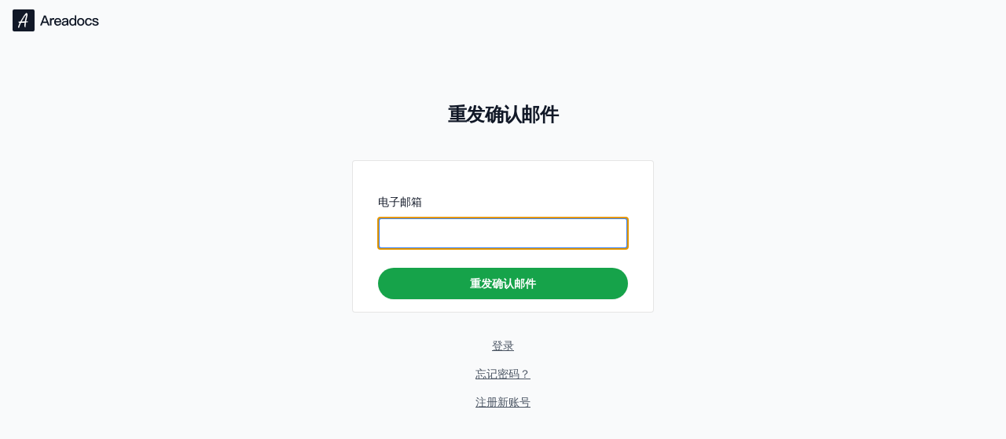

--- FILE ---
content_type: text/html; charset=utf-8
request_url: https://areadocs.com/users/confirmation/new
body_size: 48437
content:
<!DOCTYPE html>
<html>
  <head>
    <title>Areadocs</title>
    <meta name="viewport" content="width=device-width,initial-scale=1">
    <meta name="csrf-param" content="authenticity_token" />
<meta name="csrf-token" content="WGmviJnVdxLg8eR_T9s2RKRt_XSYuAQ66qn8zlx9065fm1VoGUyFcF3puck4s_L7shtq28F4UeMI2a8uKl9sng" />
    

    <link rel="stylesheet" href="https://asset.areacdn.com/assets/admin-ef2e4f0ae7334d16e06dfd7fb6162e277208468b.css" data-turbo-track="reload" />
    <script src="https://asset.areacdn.com/assets/application-3abb1b5d24f883ebf530e3cc56e631462d8dd8a2.js" data-turbo-track="reload" defer="defer"></script>
    <link rel="shortcut icon" type="image/png" href="https://asset.areacdn.com/assets/favicon-6e09455d86fc722ed0c7ca0b3536ef8b326b3889.png" />
  </head>

  <body>
    <div class="px-4 pt-3">
      <div class="h-7">
          <a href="https://areadocs.com/">
            <!--
<svg class="h-full" viewBox="0 0 110 20" fill="currentColor" xmlns="http://www.w3.org/2000/svg">
<g clip-path="url(#clip0_517_1093)">
<path d="M6.65663 19.8101C2.92892 19.8101 0 16.7747 0 12.7008C0 8.60036 2.92892 5.59157 6.65663 5.59157C8.54711 5.59157 10.0382 6.36373 10.9967 7.58855V5.96434H14.5381V19.4373H10.9967V17.7865C10.0382 19.0113 8.54711 19.8101 6.65663 19.8101ZM7.26904 16.6682C9.39916 16.6682 11.1033 15.0173 11.1033 12.6742C11.1033 10.3577 9.39916 8.73349 7.26904 8.73349C5.05904 8.73349 3.48807 10.3577 3.48807 12.6742C3.48807 15.0173 5.05904 16.6682 7.26904 16.6682ZM19.8168 7.96132C20.6156 6.39036 22.1599 5.48506 24.2634 5.77795V9.07964C21.3877 8.62699 19.8168 9.95831 19.8168 13.5795V19.4373H16.3021V5.96434H19.8168V7.96132ZM31.3527 19.8101C27.0392 19.8101 24.0304 16.9611 24.0304 12.7008C24.0304 8.68024 26.8528 5.59157 31.0864 5.59157C35.5064 5.59157 38.036 8.65361 38.036 12.5145C38.036 12.9405 38.036 13.3399 37.9561 13.7659H27.4919C27.7315 15.4966 28.9563 16.828 31.406 16.828C33.1101 16.828 34.1485 16.0558 34.681 15.044L37.8496 15.9759C37.0774 17.7333 34.894 19.8101 31.3527 19.8101ZM27.4919 11.5559H34.6011C34.4414 9.90506 33.1633 8.57373 31.0598 8.57373C29.0096 8.57373 27.6783 10.0116 27.4919 11.5559ZM44.8324 19.8101C41.1047 19.8101 38.1757 16.7747 38.1757 12.7008C38.1757 8.60036 41.1047 5.59157 44.8324 5.59157C46.7229 5.59157 48.2139 6.36373 49.1725 7.58855V5.96434H52.7138V19.4373H49.1725V17.7865C48.2139 19.0113 46.7229 19.8101 44.8324 19.8101ZM45.4448 16.6682C47.5749 16.6682 49.279 15.0173 49.279 12.6742C49.279 10.3577 47.5749 8.73349 45.4448 8.73349C43.2348 8.73349 41.6638 10.3577 41.6638 12.6742C41.6638 15.0173 43.2348 16.6682 45.4448 16.6682ZM64.6492 0H68.1905V19.4373H64.6492V17.7865C63.6906 19.0113 62.1995 19.8101 60.309 19.8101C56.5813 19.8101 53.6524 16.7747 53.6524 12.7008C53.6524 8.60036 56.5813 5.59157 60.309 5.59157C62.1995 5.59157 63.6906 6.36373 64.6492 7.58855V0ZM60.9214 16.6682C63.0516 16.6682 64.7557 15.0173 64.7557 12.6742C64.7557 10.3577 63.0516 8.73349 60.9214 8.73349C58.7114 8.73349 57.1405 10.3577 57.1405 12.6742C57.1405 15.0173 58.7114 16.6682 60.9214 16.6682ZM76.3448 19.8101C72.1911 19.8101 69.1291 16.7214 69.1291 12.7008C69.1291 8.65361 72.1911 5.59157 76.3448 5.59157C80.4986 5.59157 83.534 8.65361 83.534 12.7008C83.534 16.7214 80.4986 19.8101 76.3448 19.8101ZM76.3448 16.6149C78.5815 16.6149 80.1258 14.9375 80.1258 12.7008C80.1258 10.4642 78.5815 8.78675 76.3448 8.78675C74.0816 8.78675 72.5639 10.4642 72.5639 12.7008C72.5639 14.9375 74.0816 16.6149 76.3448 16.6149ZM90.8363 19.8101C86.7092 19.8101 83.6738 16.7214 83.6738 12.6742C83.6738 8.65361 86.7092 5.59157 90.8097 5.59157C94.5374 5.59157 96.8539 7.98795 97.3864 10.0116L94.1114 10.9435C93.8185 9.82518 92.567 8.70687 90.8097 8.70687C88.5731 8.70687 87.1352 10.5441 87.1352 12.6742C87.1352 14.7777 88.5731 16.6682 90.8097 16.6682C92.567 16.6682 93.8185 15.6298 94.1114 14.5114L97.3864 15.4167C96.8539 17.467 94.5374 19.8101 90.8363 19.8101ZM103.544 19.8101C100.216 19.8101 97.6594 17.8398 96.9937 15.6564L100.162 14.7245C100.615 16.0025 101.893 16.9611 103.677 16.9611C105.035 16.9611 105.914 16.322 105.914 15.5765C105.914 14.9108 105.408 14.5381 104.422 14.2452L100.988 13.2334C99.0706 12.6742 97.6594 11.5559 97.6594 9.63879C97.6594 7.37554 100.109 5.59157 103.065 5.59157C105.967 5.59157 108.177 6.97614 109.029 8.99976L105.914 9.90506C105.434 9.05301 104.449 8.3341 103.038 8.3341C101.946 8.3341 101.121 8.91988 101.121 9.55891C101.121 10.0914 101.494 10.411 102.239 10.624L105.594 11.5825C107.618 12.1683 109.375 12.9937 109.375 15.4167C109.375 17.9463 106.979 19.8101 103.544 19.8101Z" fill="currentColor"/>
</g>
<defs>
<clipPath id="clip0_517_1093">
<rect width="109.375" height="20" fill="white"/>
</clipPath>
</defs>
</svg>
-->

<svg class="h-full" viewBox="0 0 111 28" fill="currentColor" xmlns="http://www.w3.org/2000/svg">
<rect width="28" height="28" rx="2" fill="currentColor"/>
<path d="M7.93557 23.625L7.67448 23.5393C7.56569 23.4964 7.4569 23.4321 7.43515 23.3892C7.39163 23.3463 7.32636 23.282 7.26109 23.2606C7.19582 23.2391 7.13054 23.1748 7.10879 23.0891L7.02176 22.8747C7 22.8533 7 22.8104 7 22.7461C7 22.6818 7 22.5746 7.04351 22.4031C7.13054 21.9958 7.3046 21.417 7.43515 21.0741L7.63096 20.5167C7.76151 20.1523 8.04435 19.4878 8.24017 19.0376L8.41423 18.6303C8.43599 18.566 8.52302 18.3302 8.6318 18.1373C8.71883 17.9229 8.84938 17.6871 8.89289 17.5585C8.91465 17.4727 8.95816 17.387 9.00168 17.387C9.02344 17.387 9.02344 17.387 9.02344 17.3655L9.00168 17.3227L8.95816 17.2798L8.80586 17.3227L8.54477 17.2798C8.24017 17.2369 7.95732 17.0869 7.95732 16.9797V16.9582C7.95732 16.9154 7.95732 16.8939 7.93557 16.8939C7.91381 16.8725 7.8703 16.8082 7.82678 16.701L7.67448 16.4223C7.60921 16.3366 7.58745 16.1651 7.58745 16.015C7.58745 15.8221 7.63096 15.6506 7.69624 15.6506H7.71799L7.89205 15.6077C7.95732 15.5649 8.04435 15.5649 8.08787 15.5649H8.1749L9.04519 15.522L9.15398 15.5006L9.26277 15.522C9.30628 15.522 9.43683 15.522 9.54561 15.5006L9.82846 15.4577C9.93725 15.4362 9.959 15.3934 10.2201 14.9218L10.4594 14.4502C10.5029 14.4073 10.5682 14.2787 10.6335 14.1501C10.8511 13.7428 11.4603 12.6709 11.6126 12.4566L11.7214 12.2636C11.8954 11.9207 12.3306 11.2347 12.3958 11.2347C12.4176 11.2347 12.4393 11.2347 12.4393 11.2133C12.4393 11.1489 12.6352 10.7416 12.7222 10.6773L12.7875 10.5487L13.0268 10.1629C13.1573 9.96993 13.2661 9.79844 13.2661 9.75557L13.3532 9.58408C13.4184 9.51977 13.5707 9.28396 13.723 9.0696C14.4193 8.10496 14.6804 7.67622 14.6804 7.59048C14.6804 7.56904 14.7021 7.52617 14.7456 7.50473C14.7674 7.4833 14.8979 7.37611 15.0067 7.22606L15.3331 6.81876L15.5071 6.56153H15.5289C15.5506 6.56153 15.5724 6.54009 15.5724 6.51865C15.5942 6.49722 15.703 6.32572 15.8553 6.15423C16.0076 5.9613 16.1381 5.76837 16.1381 5.7255C16.1599 5.61832 16.3774 5.38252 16.4427 5.38252H16.4862C16.5297 5.38252 16.595 5.27533 16.595 5.21102C16.595 5.16815 16.682 5.08241 16.7255 5.08241H16.7691C16.7908 5.08241 16.8343 5.06097 16.8561 5.0181C16.9214 4.97522 16.9431 4.93235 16.9431 4.91091H16.8778C16.8778 4.88948 16.9649 4.82517 17.1607 4.65367C17.4 4.46075 17.5523 4.375 17.6611 4.375H17.6829C17.7699 4.39644 18.0092 4.54649 18.031 4.6108C18.0527 4.63224 18.0745 4.67511 18.118 4.67511C18.2268 4.69655 18.5532 5.06097 18.7925 5.40395C19.0318 5.74694 19.0536 5.78981 19.0753 6.11136C19.0971 6.28285 19.0971 6.56153 19.0971 6.71158C19.0753 7.01169 18.836 8.49081 18.7055 9.00529L17.6829 13.2712C17.5523 13.8499 17.3783 14.5145 17.3348 14.7503C17.2695 14.9646 17.2477 15.0718 17.2477 15.1361C17.2477 15.179 17.2695 15.2004 17.313 15.2004L17.3783 15.2219L17.313 15.2433C17.2695 15.2433 17.2477 15.2862 17.226 15.3076C17.226 15.3505 17.3565 15.3719 17.4435 15.3719C17.5088 15.3719 17.5523 15.3719 17.5741 15.3505L17.6611 15.3291C17.6829 15.3291 17.7264 15.3291 17.7481 15.3505L17.8352 15.3719L17.9875 15.3076L18.118 15.3505L18.2268 15.3719V15.3505L18.2486 15.3076L18.2921 15.3505L18.3574 15.3719L18.4444 15.3505L18.5749 15.3934L18.662 15.3505C18.7707 15.3505 18.9883 15.4148 19.0101 15.4577C19.0318 15.4791 19.1189 15.5006 19.2494 15.5006H19.4017C19.6193 15.5006 19.8369 15.522 19.8369 15.5434L19.8151 15.5649C19.7716 15.5649 19.7281 15.6077 19.7281 15.6292V15.6506C19.7281 15.672 19.7063 15.6935 19.6628 15.6935C19.6193 15.6935 19.554 15.7149 19.554 15.7364L19.5758 15.7792L19.7063 15.7578C19.8151 15.7578 19.9239 15.7792 19.9239 15.8221C19.9239 15.8435 19.467 15.8864 19.3364 15.8864H19.2712C19.2712 15.8864 19.2276 15.8864 19.2059 15.865L19.0536 15.9079L18.9666 15.9722L19.0971 15.9936L19.2059 15.9722L19.2276 16.0365C19.2276 16.0793 19.2494 16.1222 19.2712 16.1222L19.3147 16.1437C19.3147 16.1651 19.2712 16.1865 19.2276 16.1865L18.9448 16.1437L18.836 16.1651L18.6837 16.1437L18.3356 16.1865L18.1615 16.1651L17.9875 16.1865L17.9004 16.208C17.8787 16.208 17.8569 16.1865 17.8352 16.1651L17.7917 16.1222L17.7699 16.1437C17.7481 16.1651 17.7264 16.1651 17.6829 16.1651H17.6394C17.5741 16.1651 17.5306 16.1651 17.5088 16.1865L17.4653 16.208L17.3783 16.1651V16.2294L17.2477 16.1865L17.1607 16.208L17.0954 16.2508L17.4 16.3795C17.4218 16.3795 17.4218 16.358 17.4218 16.3366C17.4218 16.3151 17.4435 16.2937 17.4871 16.2937L17.5088 16.3366V16.358L17.5306 16.4009C17.5741 16.4009 17.6176 16.3795 17.6394 16.358C17.6394 16.3366 17.7264 16.3151 17.7917 16.2937C17.8787 16.2937 17.9222 16.2937 17.9222 16.3151V16.3366C17.9222 16.3795 17.944 16.4009 18.0527 16.4009H18.2486C18.4226 16.4009 18.5749 16.3795 18.5967 16.358C18.5967 16.3366 18.7055 16.3151 18.8143 16.3151C19.0101 16.3151 19.2494 16.358 19.2712 16.4009V16.4223C19.2712 16.4438 19.2276 16.4652 19.1624 16.4652H19.0971L19.0753 16.4438L19.1406 16.4009L18.8795 16.3795C18.8143 16.3795 18.749 16.4009 18.6837 16.4223C18.5967 16.4652 18.4661 16.4866 18.2486 16.4866H17.6611L17.5306 16.5081L17.4435 16.4866L17.3565 16.5295C17.313 16.5724 17.226 16.5938 17.2042 16.5938H17.1389C17.0302 16.5938 17.0084 16.6581 16.9649 16.8939L16.8561 17.5799C16.8343 17.7943 16.7908 18.1158 16.7908 18.2659L16.7255 19.1662L16.682 19.6807C16.595 20.431 16.5732 20.924 16.5732 21.4599L16.595 22.5532C16.595 22.7032 16.5732 22.8104 16.5297 22.8104H16.508L16.3339 22.8319L16.2251 22.8747L16.1816 22.8533C16.1381 22.8318 16.1163 22.8318 16.1163 22.8104C16.0946 22.8104 16.0946 22.789 16.0946 22.7675V22.7247L16.0728 22.6818C16.0511 22.6818 16.0293 22.7032 16.0293 22.7247H16.0076L15.964 22.6604C15.9205 22.5746 15.8553 22.5317 15.7247 22.4889C15.4201 22.4246 15.1373 22.0173 15.1373 21.7171V21.6743C15.1373 21.5457 15.1373 21.4813 15.072 21.4385L15.0285 21.3527L15.0502 21.267L15.0285 21.1384C14.985 21.0526 14.985 20.9026 14.985 20.8168V20.3023C14.985 20.1308 15.0067 20.0237 15.0502 19.9808C15.0937 19.9594 15.0937 19.9379 15.0937 19.895L15.0502 19.6378L15.072 19.5521L15.0502 19.5306C15.0285 19.5306 15.0285 19.5092 15.0285 19.4878C15.0285 19.4234 15.072 19.3377 15.0937 19.3377C15.1155 19.3377 15.1373 19.3163 15.1373 19.2948L15.072 19.0805C15.072 19.0376 15.0937 19.0161 15.1155 18.9947C15.1373 18.9518 15.159 18.8018 15.159 18.6517C15.159 18.566 15.159 18.5017 15.1373 18.4802C15.1155 18.4588 15.1155 18.4159 15.1155 18.3516C15.1155 18.2659 15.1373 18.1587 15.159 18.1587C15.1808 18.1587 15.2243 18.1372 15.2243 18.0944V18.0515L15.1373 18.1158L15.1155 18.0944L15.2025 17.8586L15.159 17.7514L15.2025 17.73C15.246 17.7085 15.2678 17.6228 15.2896 17.4298L15.3113 17.2369L15.2896 17.1512V17.0011C15.2896 16.9368 15.2678 16.9368 15.2025 16.8939L15.1373 16.8725C15.1155 16.8725 15.0937 16.8939 15.0937 16.9154C15.072 16.9582 14.8979 16.9797 14.6368 16.9797C14.3758 16.9797 14.0711 16.9797 13.9406 17.0011L13.3096 17.0226C13.0921 17.0226 12.9833 17.0011 12.8745 16.9797L12.6787 16.9582C12.5699 16.9582 12.4829 16.9797 12.4829 17.0226C12.4611 17.044 12.4393 17.044 12.3958 17.044H12.1347L11.5908 17.1083C11.5038 17.1083 11.4603 17.0869 11.4603 17.0654L11.3732 17.044C11.2644 17.044 11.0469 17.0869 11.0034 17.1297C10.9816 17.1512 10.9381 17.1512 10.8946 17.1512H10.8511C10.8075 17.1512 10.7423 17.1726 10.7205 17.194L10.5465 17.2369C10.5029 17.2369 10.4812 17.2584 10.4594 17.3227V17.3441C10.4594 17.387 10.4812 17.4084 10.5029 17.4084C10.5247 17.4084 10.5682 17.3655 10.59 17.3227L10.6335 17.2584H10.6552L10.6335 17.3441C10.6117 17.4084 10.59 17.4727 10.5465 17.4942C10.5029 17.5156 10.4594 17.6228 10.4594 17.6656C10.4594 17.6871 10.4594 17.7085 10.4812 17.7085C10.5029 17.7085 10.5029 17.73 10.5029 17.7514C10.5029 17.8157 10.4377 17.9229 10.3506 18.0301C10.3071 18.0944 10.2636 18.1373 10.2418 18.1373L10.1983 18.1587C10.1766 18.2016 10.1548 18.2873 10.1548 18.3731C10.1548 18.4802 10.0895 18.566 10.0025 18.566H9.93725C9.89373 18.566 9.87197 18.5874 9.87197 18.6303V18.6517C9.87197 18.6946 9.89373 18.716 9.959 18.716C10.0025 18.716 10.0243 18.7375 10.0243 18.7589C10.0243 18.8018 9.98076 18.8661 9.91549 18.909C9.87197 18.9304 9.85022 18.9733 9.85022 18.9733V19.0161L9.8067 19.2091L9.28452 20.431C9.24101 20.4953 9.1975 20.6025 9.17574 20.6668L9.04519 21.0097C9.00168 21.1384 8.95816 21.2027 8.93641 21.2027H8.91465C8.89289 21.2027 8.87113 21.2455 8.87113 21.2884L8.89289 21.3742L8.87113 21.5885C8.82762 21.6743 8.80586 21.8029 8.7841 21.8458C8.76235 21.953 8.50126 22.789 8.45774 22.8747L8.34896 23.1748C8.30544 23.3035 8.28369 23.3678 8.24017 23.3678L8.19666 23.3463L8.15314 23.4106C8.15314 23.4321 8.13138 23.4535 8.10963 23.4535H8.08787C8.06611 23.4535 8.0226 23.4749 8.00084 23.5393C7.97908 23.5821 7.97908 23.625 7.93557 23.625ZM17.3565 6.39003L17.4 6.3686L17.4218 6.34716L17.4 6.32572C17.3783 6.32572 17.3565 6.32572 17.3348 6.34716C17.3348 6.3686 17.3348 6.39003 17.3565 6.39003ZM17.226 6.51865C17.2477 6.51865 17.2695 6.49722 17.2695 6.47578C17.2695 6.45434 17.2695 6.43291 17.2477 6.43291H17.226C17.1825 6.43291 17.1607 6.45434 17.1389 6.47578C17.1389 6.49722 17.1607 6.51865 17.2042 6.51865H17.226ZM16.4645 6.34716C16.4862 6.32572 16.4862 6.30429 16.4862 6.28285L16.4427 6.30429C16.4427 6.34716 16.4427 6.34716 16.4645 6.34716ZM17.2912 6.62584L17.3783 6.58296C17.4 6.56153 17.4218 6.56153 17.4218 6.54009L17.3565 6.56153C17.2912 6.58296 17.2477 6.58296 17.2477 6.6044L17.2912 6.62584ZM16.2469 6.51865C16.2904 6.51865 16.3339 6.51865 16.3339 6.49722L16.3557 6.47578L16.3339 6.43291C16.3122 6.43291 16.2686 6.43291 16.2469 6.45434L16.2034 6.49722L16.2469 6.51865ZM11.8084 15.4362L11.9824 15.4148L12.4611 15.3934L12.3088 15.3076L12.4176 15.2862C12.4829 15.2862 12.5699 15.3076 12.5916 15.3291H12.6352C12.6787 15.3291 12.7004 15.3291 12.7222 15.3076C12.7439 15.2862 12.7875 15.2862 12.831 15.2862C12.8527 15.2862 12.8962 15.2862 12.8962 15.3291C12.8962 15.3505 12.8962 15.3934 12.918 15.3934C12.9398 15.3934 13.4184 15.3934 13.7665 15.3505H14.2234L14.9414 15.3291C15.072 15.3291 15.2896 15.3076 15.2896 15.2648C15.2896 15.2433 15.3548 15.2433 15.4201 15.2433C15.5942 15.2433 15.6159 15.2219 15.6377 14.9861V14.836C15.6159 14.836 15.6159 14.8575 15.5942 14.9218L15.5724 14.9861L15.5506 14.9646L15.5724 14.7932C15.5942 14.686 15.6159 14.6217 15.6377 14.6217L15.6594 14.7288L15.703 14.6002C15.7682 14.4502 15.8335 14.0643 15.8335 13.8714C15.8335 13.8071 15.8335 13.7428 15.8117 13.7428L15.79 13.6999H15.8335C15.877 13.6999 15.8988 13.657 15.9205 13.5927C15.9205 13.5284 15.9205 13.4855 15.8988 13.4641C15.877 13.4641 15.8553 13.4212 15.8553 13.3783C15.8553 13.3355 15.877 13.2926 15.8988 13.2926C15.9423 13.2926 15.9858 13.2497 15.9858 13.2283V13.1854H15.964C15.9205 13.1854 15.9205 13.164 15.9205 13.1425L15.964 13.0997C16.0293 13.0997 16.5515 10.956 16.5515 10.7202V10.6988C16.5515 10.6988 16.508 10.7202 16.4862 10.7631L16.4645 10.7845L16.4862 10.7202C16.4862 10.6559 16.508 10.613 16.5297 10.613L16.5732 10.6345L16.6168 10.5916V10.5702L16.5732 10.5487L16.5515 10.5058L16.5732 10.4201L16.6168 10.3558L16.6385 10.463L16.6603 10.4201C16.7908 10.0771 17.0084 9.09104 17.0084 8.98385L16.9866 8.91954H17.0084C17.0737 8.91954 17.1607 8.66231 17.1607 8.51225V8.46938C17.1607 8.38363 17.1825 8.23358 17.2695 8.06208C17.3348 7.91203 17.3565 7.82628 17.3565 7.76197C17.3565 7.74053 17.3565 7.7191 17.3348 7.7191H17.2912L17.3348 7.63335L17.2695 7.59048L17.2912 7.56904C17.313 7.54761 17.3348 7.4833 17.3348 7.44042L17.3565 7.35468H17.3783C17.4 7.35468 17.4435 7.29037 17.4653 7.22606V7.076C17.4435 7.076 17.4218 7.076 17.4218 7.03313L17.4435 6.86164C17.4435 6.77589 17.4435 6.73302 17.4218 6.73302C17.4 6.73302 17.3348 6.79733 17.2477 6.90451C17.1607 7.03313 17.0737 7.09744 17.0519 7.09744L17.0084 7.076C16.9866 7.076 16.9866 7.09744 16.9866 7.14031C16.9866 7.16175 16.9866 7.18318 17.0084 7.20462C17.0519 7.22606 17.0519 7.24749 17.0519 7.26893H16.9866C16.9649 7.26893 16.9431 7.29037 16.9214 7.33324C16.9214 7.35468 16.8561 7.41899 16.7691 7.46186C16.7255 7.4833 16.7038 7.4833 16.7038 7.50473H16.7691L16.7255 7.59048L16.7473 7.65479H16.682C16.6385 7.65479 16.6385 7.67623 16.595 7.76197C16.595 7.78341 16.5515 7.82628 16.508 7.84772C16.4645 7.86915 16.4209 7.89059 16.4209 7.91203C16.3992 7.9549 16.3557 7.99777 16.2686 8.01921C16.1816 8.08352 16.1381 8.12639 16.1163 8.23357C16.0946 8.29788 16.0728 8.34076 16.0511 8.34076H16.0293C16.0076 8.34076 15.9858 8.36219 15.9423 8.40507C15.9205 8.44794 15.877 8.49081 15.8553 8.49081L15.79 8.46938L15.7682 8.49081L15.8117 8.57656C15.8117 8.598 15.7682 8.68374 15.6812 8.79092C15.5942 8.89811 15.5506 8.96242 15.5289 8.96242L15.4854 8.87667L15.4419 8.91954L15.3766 8.87667L15.3331 8.89811C15.3331 8.91954 15.3766 8.96242 15.4201 8.98385C15.4419 9.00529 15.4636 9.02673 15.4636 9.04816C15.4419 9.0696 15.4201 9.13391 15.3983 9.21966C15.3766 9.3054 15.3331 9.34827 15.2896 9.34827C15.246 9.34827 15.2025 9.39115 15.2025 9.41258C15.2025 9.45546 15.2025 9.47689 15.2243 9.47689L15.3113 9.43402L15.2678 9.51977L15.2243 9.5412H15.1808C15.1373 9.5412 15.0502 9.64839 14.985 9.84131C14.9632 9.92706 14.8979 10.0342 14.8762 10.0557L14.7674 10.2486C14.7456 10.3558 14.6586 10.4415 14.5716 10.5058C14.3322 10.6559 14.2452 10.7202 14.2452 10.7416H14.2887V10.806C14.2887 10.8488 14.3105 10.8917 14.3322 10.8917L14.3758 10.9131H14.3322C14.2887 10.9131 14.2887 10.956 14.2887 10.9989V11.0418L14.2234 11.0203L14.1582 11.0632C14.0929 11.1061 14.0711 11.1275 14.0711 11.1704L14.1364 11.2776C14.1364 11.299 14.1147 11.3204 14.0711 11.3419C14.0494 11.3633 14.0276 11.3847 14.0276 11.4062L13.9624 11.4491C13.9188 11.4705 13.8971 11.4705 13.8971 11.5562V11.642C13.8971 11.7063 13.8971 11.7492 13.8753 11.7492H13.8536C13.8101 11.7492 13.7665 11.8135 13.7448 11.8778C13.723 11.9207 13.6578 11.985 13.6142 12.0064C13.5925 12.0278 13.5707 12.0493 13.5707 12.0707V12.0921L13.4837 12.2636L13.5055 12.328L13.549 12.3494H13.5055C13.4837 12.3494 13.4184 12.3923 13.3749 12.4351C13.3096 12.5423 13.3096 12.5423 13.2444 12.7138C13.2009 12.7996 13.1573 12.8424 13.1356 12.8424C13.1138 12.8424 13.1138 12.8424 13.1138 12.8639V12.8853C13.1138 12.9067 13.0921 12.9496 13.0486 12.9925C12.9833 13.0139 12.9615 13.0782 12.9615 13.1211C12.9615 13.1425 12.9615 13.164 12.9398 13.164C12.8962 13.164 12.8962 13.1854 12.8962 13.2497C12.8962 13.314 12.8745 13.3355 12.8092 13.3355H12.7222C12.6569 13.3355 12.5916 13.3355 12.5916 13.3783V13.3998C12.5916 13.4212 12.6134 13.4427 12.6569 13.4427C12.6787 13.4427 12.7222 13.4212 12.7222 13.3998L12.7657 13.3783L12.7875 13.4212C12.7875 13.4855 12.7222 13.5927 12.6787 13.5927H12.6569C12.6134 13.5927 12.5699 13.657 12.5481 13.7642C12.4611 14 12.2435 14.4287 12.1347 14.5788L12.026 14.7932C12.026 14.8575 12.0042 14.9003 11.9607 14.9003L11.8954 15.0075C11.8954 15.0504 11.8737 15.0933 11.8519 15.0933H11.8084V15.1147L11.7214 15.3934V15.4148L11.8084 15.4362ZM16.5515 6.86164C16.5732 6.86164 16.595 6.8402 16.6168 6.77589C16.6168 6.71158 16.6168 6.69014 16.595 6.69014L16.5515 6.71158C16.5297 6.73302 16.508 6.75445 16.508 6.77589V6.79733C16.508 6.8402 16.5297 6.86164 16.5515 6.86164ZM16.4427 6.99026C16.4645 6.96882 16.4862 6.94738 16.4862 6.92595V6.90451H16.4427C16.4209 6.92595 16.3992 6.94738 16.3992 6.96882C16.3992 6.99026 16.3992 6.99026 16.4427 6.99026ZM16.682 7.14031L16.7255 7.09744L16.7473 7.05457H16.7255C16.7038 7.05457 16.682 7.076 16.6603 7.09744C16.6603 7.11888 16.6603 7.14031 16.682 7.14031ZM16.2251 7.16175L16.2904 7.14031C16.3557 7.09744 16.3774 7.076 16.3774 7.05457H16.3557C16.3339 7.05457 16.3122 7.076 16.2904 7.11888L16.2251 7.16175ZM16.8126 7.37611L16.8561 7.35468L16.8778 7.33324L16.8343 7.3118C16.8126 7.3118 16.7908 7.3118 16.7908 7.33324C16.7908 7.35468 16.7908 7.37611 16.8126 7.37611ZM16.0511 7.44042L16.1381 7.37611L16.1816 7.33324L16.1381 7.3118C16.1163 7.3118 16.0728 7.33324 16.0511 7.37611V7.44042ZM16.2904 7.63335C16.3122 7.63335 16.3339 7.63335 16.3557 7.61192C16.3557 7.59048 16.3557 7.56904 16.3339 7.56904L16.2904 7.59048L16.2686 7.61192L16.2904 7.63335ZM16.5297 7.67622C16.5515 7.65479 16.5515 7.63335 16.5515 7.61192L16.508 7.63335C16.508 7.67623 16.508 7.67622 16.5297 7.67622ZM15.6812 7.86915C15.7465 7.86915 15.79 7.82628 15.877 7.69766L15.9858 7.52617C15.9858 7.50473 15.9858 7.50473 15.964 7.50473L15.9205 7.52617C15.877 7.54761 15.8335 7.56904 15.8335 7.61192C15.8117 7.65479 15.7682 7.7191 15.703 7.74053C15.6377 7.80484 15.6159 7.82628 15.6159 7.84772L15.6812 7.86915ZM16.508 7.78341C16.5297 7.78341 16.5297 7.76197 16.5297 7.74053H16.508L16.4862 7.76197V7.78341H16.508ZM15.2678 7.59048V7.52617C15.246 7.52617 15.246 7.52617 15.246 7.54761V7.59048H15.2678ZM17.1825 8.10496H17.1607V8.08352C17.1607 8.06208 17.1607 8.04065 17.1825 8.04065L17.2042 8.08352L17.1825 8.10496ZM16.0076 8.06208C16.0293 8.06208 16.0511 8.04065 16.0511 7.99777C16.0511 7.9549 16.0511 7.89059 16.0293 7.84772V7.80484C16.0076 7.82628 16.0076 7.84772 16.0076 7.91203L15.9858 8.01921L16.0076 8.06208ZM14.7456 7.59048V7.52617C14.7239 7.52617 14.7239 7.54761 14.7239 7.56904V7.59048H14.7456ZM15.3113 8.40507L15.3983 8.38363C15.4636 8.34076 15.5071 8.27645 15.5289 8.23357C15.5289 8.1907 15.5724 8.14783 15.5942 8.12639C15.6594 8.10496 15.703 7.99777 15.703 7.9549C15.703 7.93346 15.703 7.91203 15.6812 7.91203C15.6594 7.91203 15.5942 7.9549 15.5506 7.99777L15.3983 8.21214C15.3331 8.29788 15.2896 8.36219 15.2896 8.38363C15.2896 8.40507 15.2896 8.40507 15.3113 8.40507ZM15.9205 8.31932C15.9423 8.31932 15.9423 8.27645 15.9423 8.25501V8.23357H15.9205L15.8988 8.31932H15.9205ZM15.0502 8.1907V8.14783H15.0285V8.1907H15.0502ZM13.2661 11.5134C13.2879 11.5134 13.3532 11.4705 13.3967 11.4062L13.4837 11.2561C13.549 11.1275 13.8318 10.6773 14.0494 10.3987C14.0929 10.3129 14.4845 9.7127 14.5281 9.60551C14.5716 9.51977 14.5933 9.49833 14.8109 9.19822C15.0285 8.89811 15.2678 8.53369 15.2678 8.46938C15.246 8.46938 15.2025 8.51225 15.1808 8.55512C15.159 8.598 15.1155 8.64087 15.0937 8.64087H15.072V8.66231C15.072 8.68374 15.0502 8.74805 15.0067 8.81236C14.7891 9.04816 14.6586 9.24109 14.6586 9.28396C14.6586 9.32684 14.6151 9.36971 14.5716 9.39115C14.5281 9.41258 14.5063 9.45546 14.4845 9.49833C14.4628 9.60551 14.441 9.66982 14.3975 9.66982H14.3322L14.354 9.7127L14.3975 9.75557L14.354 9.79844C14.3105 9.81988 14.2887 9.84131 14.267 9.88419C14.267 9.90562 14.2017 9.99137 14.1364 10.0557C14.0494 10.1414 13.9841 10.2486 13.9624 10.3129C13.9624 10.3558 13.8971 10.463 13.8318 10.5273C13.7665 10.5916 13.723 10.6559 13.723 10.6773C13.723 10.7202 13.7013 10.7631 13.6795 10.806C13.636 10.8488 13.5925 10.9131 13.5925 10.9346L13.4837 11.0846C13.4619 11.1275 13.4184 11.1704 13.4184 11.1918V11.2133C13.4184 11.2347 13.3967 11.2776 13.3532 11.3204C13.3096 11.3633 13.2661 11.4062 13.2444 11.4491V11.4705C13.2444 11.5134 13.2444 11.5134 13.2661 11.5134ZM14.5281 8.57656C14.5716 8.57656 14.6368 8.53369 14.6586 8.49081L14.7021 8.38363H14.6804C14.6368 8.38363 14.5281 8.49081 14.5063 8.53369V8.55512C14.5063 8.57656 14.5063 8.57656 14.5281 8.57656ZM14.354 8.49081C14.3758 8.49081 14.441 8.44794 14.4628 8.40507C14.4628 8.38363 14.4628 8.38363 14.441 8.38363L14.3975 8.40507C14.354 8.4265 14.3322 8.46938 14.3322 8.49081H14.354ZM15.4854 8.70518L15.5071 8.68374V8.66231L15.4636 8.68374C15.4636 8.70518 15.4854 8.70518 15.4854 8.70518ZM15.5724 8.81236V8.74805C15.5506 8.74805 15.5506 8.74805 15.5506 8.76949V8.81236H15.5724ZM16.8778 9.28396V9.19822C16.8996 9.15535 16.8996 9.13391 16.9214 9.13391C16.9214 9.17678 16.8996 9.24109 16.8778 9.28396ZM14.3758 8.8338L14.4193 8.81236L14.3975 8.76949C14.3758 8.76949 14.3758 8.76949 14.3758 8.79092V8.8338ZM15.3331 9.13391V9.0696C15.3113 9.0696 15.3113 9.0696 15.3113 9.09104V9.11247C15.3113 9.13391 15.3113 9.13391 15.3331 9.13391ZM16.682 9.96993L16.7038 9.777C16.7473 9.64839 16.7908 9.5412 16.8126 9.5412L16.8343 9.56264L16.7908 9.75557C16.7255 9.90562 16.7038 9.96993 16.682 9.96993ZM14.1582 9.24109C14.1799 9.24109 14.2017 9.21965 14.2234 9.19822C14.267 9.17678 14.2887 9.13391 14.2887 9.11247H14.267C14.2452 9.11247 14.2234 9.11247 14.2017 9.13391L14.1799 9.15535V9.13391C14.1799 9.09104 14.1799 9.09104 14.1582 9.09104C14.1364 9.09104 14.1364 9.13391 14.1364 9.17678L14.1582 9.24109ZM14.0276 9.28396L14.0711 9.24109L14.0929 9.19822H14.0711L14.0059 9.26253C14.0059 9.28396 14.0059 9.28396 14.0276 9.28396ZM14.2234 9.41258C14.2452 9.41258 14.2452 9.36971 14.2452 9.36971C14.2452 9.34827 14.2234 9.34827 14.2234 9.34827L14.2017 9.39115V9.41258H14.2234ZM13.9624 9.43402C13.9841 9.43402 13.9841 9.39115 13.9841 9.36971C13.9841 9.34827 13.9624 9.34827 13.9624 9.34827L13.9406 9.39115C13.9406 9.41258 13.9406 9.43402 13.9624 9.43402ZM14.8327 9.81988C14.8762 9.81988 14.8979 9.79844 14.9197 9.777C14.9632 9.7127 14.9632 9.66982 14.9632 9.64839C14.9414 9.64839 14.9197 9.64839 14.8979 9.66982C14.8544 9.7127 14.8109 9.75557 14.8109 9.777L14.8327 9.81988ZM15.0937 9.777H15.072V9.75557C15.072 9.7127 15.0937 9.7127 15.0937 9.7127C15.1155 9.7127 15.1155 9.71269 15.1155 9.73413C15.1155 9.73413 15.1155 9.777 15.0937 9.777ZM13.8971 9.92706C13.9188 9.92706 13.9188 9.88419 13.9406 9.84131V9.777L13.8971 9.79844L13.8753 9.86275L13.8971 9.92706ZM13.7883 10.0557L13.8101 10.0128V9.9485L13.7448 10.0342L13.7665 10.0557H13.7883ZM13.549 10.0128C13.5925 10.0128 13.5925 10.0128 13.5925 9.99137C13.5707 9.99137 13.5707 9.99137 13.5707 9.96993L13.5272 9.99137L13.549 10.0128ZM13.7448 10.3344L13.7883 10.3129L13.9406 10.1843H13.8753C13.8101 10.1843 13.7665 10.2486 13.7448 10.3129V10.3344ZM13.6142 10.1629L13.636 10.1414C13.636 10.12 13.636 10.12 13.6142 10.12H13.5925L13.6142 10.1629ZM14.3975 10.3558C14.3975 10.3344 14.3758 10.3129 14.354 10.2915H14.3322V10.3129C14.354 10.3344 14.354 10.3558 14.3758 10.3558H14.3975ZM14.441 10.4201C14.4628 10.3987 14.4628 10.3772 14.4628 10.3558L14.4193 10.3772L14.441 10.4201ZM17.9004 11.1918C17.9222 11.1918 17.9222 11.1704 17.9222 11.1489L17.9004 11.1275L17.8787 11.1704C17.8787 11.1918 17.9004 11.1918 17.9004 11.1918ZM16.4427 10.9775H16.4209L16.4427 10.9131L16.4645 10.8703C16.4645 10.9131 16.4645 10.956 16.4427 10.9775ZM13.6795 10.3344L13.7013 10.3129L13.6578 10.27L13.6142 10.2486V10.27C13.6142 10.2915 13.6578 10.3344 13.6795 10.3344ZM14.0929 10.7845C14.1147 10.7845 14.1582 10.7416 14.2017 10.6773C14.267 10.613 14.3105 10.5058 14.3105 10.463L14.3322 10.4415H14.3105C14.2887 10.4415 14.267 10.4844 14.2017 10.5702C14.0929 10.7202 14.0494 10.7631 14.0494 10.7845H14.0929ZM13.6142 10.5058C13.6578 10.5058 13.6795 10.463 13.6795 10.4201V10.3772L13.6578 10.3987C13.636 10.4201 13.6142 10.4201 13.5925 10.4201L13.549 10.3987L13.5055 10.4201L13.4402 10.5058H13.4619C13.4837 10.5058 13.5055 10.5058 13.5272 10.4844L13.5707 10.4415L13.5925 10.463C13.5925 10.5058 13.5925 10.5058 13.6142 10.5058ZM13.2226 10.613C13.2444 10.613 13.2879 10.5702 13.2879 10.5058L13.3096 10.4415L13.2879 10.3987L13.2444 10.4201L13.1791 10.613H13.2226ZM13.4402 10.6345C13.4619 10.6345 13.4837 10.6345 13.4837 10.613L13.5055 10.5916L13.4619 10.5702C13.4184 10.5702 13.3967 10.5702 13.3967 10.5916V10.613L13.4184 10.6345H13.4402ZM16.3339 11.5348H16.3122V11.5134C16.3122 11.4919 16.3122 11.4705 16.3339 11.4705L16.3557 11.5134L16.3339 11.5348ZM12.9833 11.3419C13.005 11.3419 13.0268 11.3204 13.0268 11.299V11.2776L12.9833 11.2561C12.9615 11.2776 12.9398 11.299 12.9398 11.3204C12.9398 11.3419 12.9398 11.3419 12.9615 11.3419H12.9833ZM12.8745 11.3419L12.8962 11.299C12.8962 11.2776 12.8745 11.2561 12.8527 11.2561C12.831 11.2561 12.831 11.2776 12.831 11.299L12.8745 11.3419ZM12.7439 11.3204C12.7657 11.3204 12.7657 11.3204 12.7657 11.299L12.7222 11.2347H12.7004L12.7439 11.3204ZM12.7875 12.3065L12.9833 12.0493C13.1138 11.8778 13.1791 11.7277 13.2009 11.6634V11.642C13.2009 11.5991 13.1791 11.5777 13.1791 11.5777L13.1138 11.6205L13.0921 11.642L13.0268 11.6205L12.9833 11.5562L13.0268 11.4705L12.9615 11.4919C12.8962 11.5134 12.8745 11.5777 12.8745 11.642C12.8745 11.6634 12.8745 11.6849 12.8962 11.6849C12.918 11.6849 12.9398 11.6634 12.9615 11.642L12.9833 11.6205L13.005 11.642V11.6849C13.005 11.792 12.918 12.0493 12.8527 12.0921L12.7875 12.2208L12.7657 12.3065H12.7875ZM16.1163 12.2851V12.2208C16.1163 12.1993 16.1163 12.1779 16.1381 12.1779V12.2422L16.1163 12.2851ZM12.6569 11.8349C12.6787 11.8349 12.7222 11.792 12.7657 11.7277L12.8092 11.642H12.7657C12.7004 11.6849 12.6352 11.7706 12.6352 11.8135L12.6569 11.8349ZM13.4402 11.9207C13.4619 11.8992 13.4619 11.8778 13.4619 11.8349C13.4619 11.8135 13.4619 11.8135 13.4402 11.8135L13.4184 11.8992L13.4402 11.9207ZM16.0511 12.6066V12.5209L16.0946 12.4351L16.0728 12.5852L16.0511 12.6066ZM12.4611 11.7706C12.4829 11.7706 12.5046 11.7492 12.5264 11.7277L12.5481 11.7063L12.5264 11.6849H12.5046C12.4611 11.6849 12.4176 11.7277 12.4176 11.7492L12.4393 11.7706H12.4611ZM13.4184 12.1779C13.4402 12.1779 13.4619 12.1565 13.4837 12.135V12.0921L13.4402 12.135L13.4184 12.1779ZM15.9858 12.7996L15.964 12.7781L16.0293 12.7138C16.0511 12.7138 16.0511 12.7352 16.0511 12.7567C16.0293 12.7781 16.0076 12.7996 15.9858 12.7996ZM15.9205 13.0139V12.971C15.9205 12.9496 15.9423 12.9496 15.964 12.9496L15.9858 12.971L15.964 12.9925L15.9205 13.0139ZM12.2 12.2636L12.2218 12.2208C12.2218 12.1993 12.2218 12.1779 12.2 12.1779C12.1783 12.1779 12.1565 12.1779 12.1565 12.2208L12.2 12.2636ZM13.0703 12.4351C13.0921 12.4351 13.0921 12.4137 13.0921 12.3923H13.0703L13.0486 12.4137V12.4351H13.0703ZM17.2695 13.5284L17.313 13.507L17.2912 13.4641C17.2912 13.4641 17.2695 13.4641 17.2695 13.4855V13.5284ZM12.0477 13.5927C12.0477 13.5927 12.113 13.507 12.1783 13.3783C12.2435 13.2712 12.3306 13.1425 12.3741 13.0997L12.4393 12.971V12.9496C12.4393 12.9282 12.4393 12.9282 12.4611 12.9282C12.5046 12.9282 12.6787 12.5423 12.6787 12.4566V12.4351C12.6569 12.4351 12.6134 12.4994 12.5481 12.6066L12.4829 12.7567C12.4393 12.8424 12.3958 12.8853 12.3958 12.8853C12.3741 12.8853 12.3523 12.9067 12.3306 12.9496C12.3306 12.9925 12.287 13.0782 12.2218 13.1425C12.1565 13.2712 12.0477 13.507 12.0477 13.5713V13.5927ZM12.0695 12.478L12.1347 12.3923L12.113 12.3494C12.113 12.3494 12.113 12.328 12.0912 12.328C12.0912 12.328 12.0695 12.3494 12.0695 12.3923V12.478ZM12.3088 12.4566C12.3306 12.4566 12.3523 12.4566 12.3523 12.4351L12.3088 12.4137H12.287L12.3088 12.4566ZM12.2 12.7138V12.6924C12.2 12.6709 12.1783 12.6709 12.1783 12.6709L12.1347 12.6924L12.2 12.7138ZM15.8553 13.5713H15.8335V13.5498L15.8553 13.507L15.877 13.5284C15.877 13.5284 15.877 13.5713 15.8553 13.5713ZM11.9172 12.7996C11.9389 12.7996 11.9389 12.7781 11.9607 12.7138V12.6281L11.9172 12.6495L11.8737 12.7567C11.8954 12.7996 11.8954 12.7996 11.9172 12.7996ZM12.8092 13.0354L12.831 13.0139C12.8745 12.9925 12.8745 12.971 12.8745 12.9496H12.831C12.8092 12.9496 12.7875 12.971 12.7875 12.9925V13.0139C12.7875 13.0354 12.7875 13.0354 12.8092 13.0354ZM11.7214 13.0139C11.7431 13.0139 11.7649 13.0139 11.7649 12.9925L11.7431 12.9282C11.6996 12.9282 11.6778 12.9496 11.6778 12.971C11.6778 12.9925 11.6996 13.0139 11.7214 13.0139ZM15.6594 14.2787L15.6377 14.2572L15.6594 14.2358C15.6812 14.2144 15.703 14.2144 15.7247 14.2144L15.703 14.2572L15.6594 14.2787ZM11.5255 13.4212L11.6343 13.3569L11.5908 13.3355H11.5473L11.5038 13.3569C11.5038 13.3998 11.5038 13.4212 11.5255 13.4212ZM12.4611 13.6356C12.4829 13.6356 12.5046 13.6356 12.5264 13.6141V13.5713L12.4829 13.5927L12.4611 13.6356ZM11.4603 13.5713C11.482 13.5713 11.5038 13.5498 11.5038 13.5284L11.4603 13.4427L11.4385 13.507C11.4385 13.5498 11.4385 13.5713 11.4603 13.5713ZM11.6996 14.2358L11.7649 14.1501L11.8737 13.9357C11.8737 13.8714 11.9172 13.8071 11.9607 13.7856C12.0042 13.7642 12.0477 13.7213 12.0477 13.6785V13.657C12.0477 13.6356 12.0477 13.6356 12.026 13.6356H12.0042C11.9824 13.6356 11.9389 13.6785 11.8954 13.7428L11.7431 13.9571C11.6996 14.0214 11.6778 14.1286 11.6778 14.1715C11.6778 14.2144 11.6778 14.2358 11.6996 14.2358ZM12.287 13.7428L12.3088 13.7213L12.287 13.6785C12.2653 13.6785 12.2653 13.6999 12.2653 13.7213V13.7428H12.287ZM12.4176 13.8714L12.4393 13.8285V13.7642C12.4176 13.7642 12.4176 13.7856 12.4176 13.8071V13.8714ZM17.0519 14.9218V14.8575C17.0302 14.8575 17.0302 14.8575 17.0302 14.8789V14.9003L17.0519 14.9218ZM12.287 13.9786C12.3088 13.9786 12.3306 13.9571 12.3523 13.9357C12.3523 13.9143 12.3523 13.8928 12.3306 13.8928L12.2653 13.9571L12.287 13.9786ZM19.641 15.6077L19.6628 15.5863C19.6628 15.5649 19.641 15.5649 19.641 15.5649L19.5975 15.5863L19.641 15.6077ZM11.2862 13.7213C11.308 13.7213 11.308 13.6999 11.308 13.6785H11.2862L11.2644 13.7213H11.2862ZM19.2712 15.6292L19.3799 15.5863L19.3364 15.5649L19.1189 15.5863L19.2712 15.6292ZM11.5473 13.9786C11.5908 13.9786 11.6126 13.9571 11.6126 13.9357C11.6126 13.9143 11.5908 13.8928 11.569 13.8928C11.5473 13.8928 11.5255 13.9143 11.5255 13.9357V13.9786H11.5473ZM16.9866 15.2648C17.0084 15.2648 17.0302 15.2219 17.0519 15.2004C17.0519 15.1576 17.0302 15.1361 17.0084 15.1361H16.9866L16.9431 15.1576L16.9214 15.2219C16.9214 15.2433 16.9431 15.2648 16.9649 15.2648H16.9866ZM19.3582 15.7792L19.4017 15.7578L19.4235 15.7149C19.4017 15.7149 19.3799 15.7149 19.3582 15.7364V15.7792ZM19.0318 15.8007L19.0753 15.7792L19.0318 15.7578H19.0101L19.0318 15.8007ZM19.7498 16.0365L19.7281 16.015L19.7716 15.9936L19.7933 16.015C19.7933 16.0365 19.7933 16.0365 19.7498 16.0365ZM11.3297 14.1929L11.3515 14.1501L11.3297 14.1286C11.308 14.1286 11.308 14.1286 11.308 14.1501C11.308 14.1929 11.308 14.1929 11.3297 14.1929ZM12.0912 14.4073C12.113 14.4073 12.113 14.3644 12.113 14.343V14.3215C12.0912 14.3215 12.0912 14.3215 12.0912 14.343V14.4073ZM19.4235 16.0365H19.4017C19.3799 16.0365 19.3799 16.015 19.3799 16.015L19.4017 15.9936L19.4452 16.015C19.4452 16.0365 19.4452 16.0365 19.4235 16.0365ZM18.8795 16.015V15.9293C18.8795 15.9079 18.8578 15.8864 18.836 15.8864H18.7272C18.662 15.9079 18.6184 15.9293 18.6184 15.9507C18.6184 15.9936 18.7707 16.015 18.836 16.015H18.8795ZM12.026 14.5145C12.0477 14.5145 12.0477 14.5145 12.0477 14.493V14.4502C12.026 14.4502 12.0042 14.4502 11.9824 14.4716C11.9824 14.493 11.9824 14.5145 12.0042 14.5145H12.026ZM19.0536 16.1222L19.1406 16.1008L19.1624 16.0793L19.0753 16.0579C19.0536 16.0579 19.0101 16.0579 19.0101 16.0793C19.0101 16.1008 19.0318 16.1222 19.0536 16.1222ZM18.4226 15.9293V15.9079H18.3574L18.4009 15.9293H18.4226ZM19.467 16.2294L19.3799 16.1865L19.4887 16.1651L19.5975 16.1865C19.6193 16.1865 19.6193 16.208 19.6193 16.208C19.5975 16.2294 19.5322 16.2294 19.467 16.2294ZM15.4854 15.3291L15.5506 15.3076C15.5506 15.2862 15.5289 15.2862 15.4854 15.2648C15.4636 15.2648 15.4201 15.2862 15.4201 15.3076C15.4201 15.3291 15.4419 15.3291 15.4854 15.3291ZM18.118 15.9507C18.1398 15.9293 18.1398 15.9079 18.1398 15.8864H18.118L18.0963 15.9079C18.0963 15.9293 18.0963 15.9507 18.118 15.9507ZM11.1339 15.179C11.1774 15.179 11.1992 15.1361 11.2209 15.0718C11.2427 15.0075 11.2862 14.9432 11.308 14.9218L11.4603 14.6645L11.5473 14.4502L11.5255 14.4073C11.5038 14.4073 11.4603 14.4287 11.4603 14.4716L11.3297 14.686C11.2427 14.7932 11.1992 14.8789 11.1992 14.9432C11.1992 15.029 11.1774 15.0718 11.1557 15.0933C11.1121 15.1147 11.0904 15.1361 11.0904 15.1576L11.1339 15.179ZM18.3791 16.0579C18.4009 16.0579 18.4226 16.0365 18.4226 16.015V15.9722C18.4009 15.9722 18.3791 15.9936 18.3574 16.015L18.3356 16.0365L18.3791 16.0579ZM17.7264 15.9936C17.7481 15.9936 17.7917 15.9936 17.8134 15.9722V15.9507C17.8134 15.9293 17.8134 15.9293 17.7917 15.9293H17.7699L17.7264 15.9507L17.7046 15.9722L17.7264 15.9936ZM10.9381 14.493C10.9816 14.493 11.0251 14.4716 11.0251 14.4287V14.3859C11.0251 14.3859 11.0034 14.3859 11.0034 14.4073L10.9163 14.4502L10.9381 14.493ZM18.3138 16.1437C18.3138 16.1437 18.2921 16.1008 18.2703 16.1008C18.2703 16.0793 18.2486 16.0793 18.2486 16.0793C18.2486 16.0793 18.2268 16.0793 18.2268 16.1008C18.2268 16.1222 18.2486 16.1437 18.2703 16.1437H18.3138ZM11.8519 14.7288C11.8737 14.7074 11.8737 14.686 11.8737 14.6645L11.8301 14.686C11.8301 14.7288 11.8519 14.7288 11.8519 14.7288ZM14.4193 15.2648H14.2887L14.3105 15.2433L14.354 15.2219L14.3975 15.2433L14.4193 15.2648ZM13.7883 15.2862C13.7665 15.2862 13.7448 15.2862 13.7448 15.2648L13.8101 15.2433H13.8536V15.2648C13.8536 15.2862 13.8101 15.2862 13.7883 15.2862ZM18.9448 16.4866H18.9013L18.923 16.4652C18.9448 16.4438 18.9666 16.4438 18.9883 16.4438H19.0101C19.0101 16.4652 18.9883 16.4866 18.9448 16.4866ZM11.0469 14.7288L11.0904 14.7074C11.0904 14.686 11.0686 14.686 11.0686 14.686H11.0251L11.0469 14.7288ZM10.7205 14.7288L10.7858 14.7074V14.686L10.764 14.6431C10.7423 14.6431 10.7205 14.6645 10.7205 14.686V14.7288ZM18.118 16.358L18.031 16.3366L18.0527 16.3151H18.0963L18.118 16.358ZM13.2661 15.3291H13.2226L13.2444 15.2862H13.3314C13.3314 15.3076 13.3096 15.3076 13.2661 15.3291ZM11.6996 15.029L11.7214 14.9861V14.9218L11.6996 14.9646V15.029ZM17.7046 16.4223L17.8134 16.4009L17.8569 16.3795V16.358H17.7699C17.7046 16.358 17.6611 16.3795 17.6611 16.3795V16.4009C17.6611 16.4223 17.6611 16.4223 17.7046 16.4223ZM13.0703 15.3505C13.0268 15.3291 13.005 15.3291 13.005 15.3076L13.1138 15.2862L13.1356 15.3076C13.1356 15.3291 13.0921 15.3505 13.0703 15.3505ZM17.0737 16.3795L17.1389 16.3151L17.1172 16.2937C17.0954 16.2937 17.0737 16.3151 17.0519 16.3366C17.0519 16.358 17.0519 16.3795 17.0737 16.3795ZM17.2477 16.4009V16.3795H17.1825L17.226 16.4009H17.2477ZM12.5481 15.3934C12.5916 15.3934 12.5916 15.3934 12.5916 15.3719L12.5699 15.3505H12.5264L12.5481 15.3934ZM17.7699 16.6367H17.7481V16.6153C17.7481 16.5938 17.7481 16.5724 17.7699 16.5724V16.6367ZM10.764 15.2219L10.8075 15.2004L10.8293 15.179L10.7858 15.1576C10.764 15.1576 10.7423 15.1576 10.7423 15.179C10.7423 15.2004 10.7423 15.2219 10.764 15.2219ZM11.0469 15.3505V15.3076H11.0251V15.3505H11.0469ZM15.3766 16.4009C15.4201 16.4009 15.4419 16.4009 15.4419 16.3795C15.4419 16.358 15.4201 16.358 15.3983 16.3366L15.2896 16.358C15.2896 16.3795 15.3113 16.3795 15.3766 16.4009ZM14.9632 16.3151L14.985 16.2937C14.985 16.2723 14.9632 16.2723 14.9632 16.2723L14.9197 16.2937L14.9632 16.3151ZM14.8544 16.3151L14.8762 16.2723L14.8544 16.2508C14.8544 16.2508 14.8327 16.2508 14.8327 16.2723C14.8327 16.3151 14.8327 16.3151 14.8544 16.3151ZM15.159 16.4009L15.2025 16.3795L15.159 16.358C15.1373 16.358 15.1155 16.358 15.0937 16.3795L15.072 16.4009H15.159ZM15.3113 16.7653V16.7439C15.2896 16.7224 15.2678 16.7224 15.246 16.7224C15.159 16.7224 15.1373 16.7224 15.1373 16.7439L15.1808 16.7653H15.3113ZM14.5281 16.7867L14.5716 16.7653L14.5498 16.7439C14.5281 16.7439 14.4628 16.7439 14.4193 16.7653L14.3758 16.7867H14.5281ZM14.2017 16.8082C14.267 16.8082 14.3322 16.8082 14.3322 16.7867L14.2017 16.7439C14.1364 16.7439 14.0929 16.7439 14.0711 16.7653L14.2017 16.8082ZM13.5055 16.9582V16.9368C13.5055 16.9368 13.5055 16.9154 13.4837 16.9154L13.4402 16.9368L13.4837 16.9582H13.5055ZM15.2025 17.4942V17.4298C15.2025 17.387 15.2243 17.3655 15.2243 17.3655L15.2025 17.4942ZM10.8728 16.8082C10.8946 16.8082 10.9163 16.8082 10.9163 16.7867V16.7653C10.9163 16.7439 10.8946 16.7224 10.8728 16.7224L10.8293 16.701C10.7858 16.701 10.764 16.7224 10.764 16.7439C10.764 16.7653 10.7858 16.7867 10.8293 16.8082H10.8728ZM15.2025 18.3731L15.2243 18.3302L15.2025 18.3087C15.1808 18.3087 15.1808 18.3087 15.1808 18.3302V18.3516L15.2025 18.3731ZM9.959 17.5156C10.0025 17.4942 10.046 17.4298 10.0678 17.3655C10.1113 17.3012 10.1113 17.2584 10.1113 17.2584L10.046 17.2798C9.98076 17.3227 9.91549 17.4084 9.91549 17.4727C9.91549 17.4942 9.93725 17.5156 9.959 17.5156ZM9.5021 17.4084C9.52386 17.4084 9.52386 17.4084 9.52386 17.387V17.3655C9.52386 17.3441 9.52386 17.3441 9.54561 17.3441C9.58913 17.3441 9.61089 17.3227 9.61089 17.3012C9.61089 17.3012 9.61089 17.2798 9.58913 17.2798L9.54561 17.3012L9.45858 17.3655C9.45858 17.387 9.48034 17.4084 9.5021 17.4084ZM9.37155 18.7589L9.41507 18.7375C9.45858 18.7375 9.5021 18.6517 9.5021 18.5874L9.63264 18.2659L9.8067 17.9229L9.959 17.5799L9.93725 17.5585C9.89373 17.5585 9.82846 17.6442 9.82846 17.7085L9.54561 18.3516L9.43683 18.5017L9.41507 18.566L9.45858 18.5874L9.37155 18.7589ZM10.1766 17.9229C10.1983 17.9229 10.2418 17.88 10.2636 17.8586L10.2854 17.7943C10.2636 17.7943 10.2418 17.7943 10.2201 17.8157C10.1766 17.8371 10.1331 17.88 10.1331 17.9014C10.1331 17.9229 10.1331 17.9229 10.1766 17.9229ZM9.06695 18.4159V18.3516C9.04519 18.3516 9.04519 18.3516 9.04519 18.3731V18.3945L9.06695 18.4159ZM9.69791 19.1448C9.71967 19.1448 9.74143 19.1448 9.74143 19.1233C9.74143 19.1019 9.74143 19.059 9.71967 19.0376H9.69791C9.67616 19.0376 9.67616 19.0376 9.67616 19.0805V19.1019C9.67616 19.1233 9.67616 19.1448 9.69791 19.1448ZM9.15398 19.2519C9.17574 19.2519 9.17574 19.2305 9.1975 19.2091C9.24101 19.1876 9.26277 19.1233 9.26277 19.1019V19.059H9.24101C9.21925 19.059 9.17574 19.1233 9.17574 19.1876L9.15398 19.2519ZM9.06695 19.5306L9.13222 19.4878V19.402H9.11047C9.08871 19.402 9.06695 19.4234 9.06695 19.4449V19.5306ZM9.39331 19.6807V19.6592H9.32804L9.37155 19.6807H9.39331ZM9.00168 19.6807C9.02344 19.6592 9.02344 19.6378 9.02344 19.6164L8.97992 19.6378L9.00168 19.6807ZM8.89289 19.9165L8.91465 19.895C8.93641 19.8736 8.95816 19.8093 8.95816 19.7664L8.93641 19.745L8.89289 19.9165ZM8.84938 20.088L8.87113 20.0451L8.84938 20.0022H8.82762C8.80586 20.0022 8.80586 20.0022 8.80586 20.0237V20.0451C8.82762 20.0665 8.82762 20.088 8.84938 20.088ZM8.71883 20.3238C8.74059 20.3238 8.76235 20.3023 8.7841 20.2595V20.1737C8.76235 20.1737 8.74059 20.1952 8.71883 20.238L8.69708 20.3023L8.71883 20.3238ZM9.11047 20.6882V20.6239C9.08871 20.6239 9.08871 20.6239 9.08871 20.6453V20.6668L9.11047 20.6882ZM8.58829 20.7096L8.6318 20.6882L8.61005 20.5167C8.58829 20.5167 8.58829 20.5381 8.56653 20.581C8.56653 20.6453 8.56653 20.6882 8.58829 20.7096ZM8.95816 21.1598L8.97992 21.1384L8.91465 21.0741V21.0955C8.93641 21.1384 8.93641 21.1598 8.95816 21.1598Z" fill="white"/>
<path d="M39.95 7.648H42.182L47.132 20.5H45.026L43.82 17.188H38.294L37.088 20.5H35L39.95 7.648ZM38.888 15.568H43.226L41.102 9.754H41.03L38.888 15.568ZM51.8089 10.942C52.2769 10.942 52.6909 11.014 53.0149 11.176V13.084C52.5469 12.94 52.0969 12.886 51.6649 12.886C51.0889 12.886 50.5669 13.12 50.1169 13.588C49.6309 14.092 49.3969 14.758 49.3969 15.568V20.5H47.4889V11.194H49.3969V12.598C49.6309 12.094 49.9369 11.716 50.2969 11.464C50.7289 11.104 51.2329 10.942 51.8089 10.942ZM57.4082 10.942C58.9202 10.942 60.0902 11.446 60.8822 12.49C61.6022 13.426 61.9802 14.722 61.9982 16.378H54.9422C55.0142 17.278 55.2482 17.98 55.6802 18.466C56.1122 18.934 56.7062 19.186 57.4622 19.186C58.1282 19.186 58.6682 19.024 59.0822 18.718C59.4062 18.466 59.6762 18.052 59.9282 17.512H61.8362C61.6202 18.376 61.2062 19.114 60.5582 19.69C59.7482 20.392 58.7222 20.752 57.4802 20.752C56.1122 20.752 55.0142 20.32 54.2222 19.474C53.3582 18.574 52.9262 17.368 52.9262 15.838C52.9262 14.452 53.3222 13.3 54.1502 12.364C54.9422 11.41 56.0402 10.942 57.4082 10.942ZM57.4622 12.508C56.7422 12.508 56.1842 12.706 55.7522 13.138C55.3562 13.552 55.0862 14.146 54.9782 14.938H60.0002C59.8202 13.318 58.9742 12.508 57.4622 12.508ZM67.1003 10.942C68.4683 10.942 69.4763 11.284 70.1243 11.968C70.6823 12.562 70.9703 13.426 70.9703 14.56V20.5H69.2063V19.186C68.8463 19.654 68.3963 20.032 67.8563 20.302C67.2443 20.59 66.5243 20.752 65.6963 20.752C64.7243 20.752 63.9683 20.5 63.4283 20.014C62.8343 19.528 62.5463 18.898 62.5463 18.124C62.5463 17.08 62.9603 16.27 63.7883 15.712C64.5443 15.172 65.6243 14.902 66.9923 14.866L69.0803 14.812V14.434C69.0803 13.138 68.3783 12.49 66.9743 12.49C66.3803 12.49 65.8943 12.598 65.5343 12.814C65.1023 13.066 64.8323 13.444 64.7243 13.966L62.8343 13.804C63.0323 12.796 63.5363 12.04 64.3283 11.572C65.0123 11.14 65.9483 10.942 67.1003 10.942ZM69.0803 16.198L67.1183 16.252C65.3723 16.288 64.5083 16.9 64.5083 18.052C64.5083 18.412 64.6523 18.7 64.9583 18.934C65.2463 19.168 65.6423 19.294 66.1283 19.294C66.9383 19.294 67.6223 19.042 68.1983 18.556C68.7743 18.07 69.0803 17.458 69.0803 16.738V16.198ZM79.1304 7.396H81.0384V20.5H79.2564V19.384C78.6084 20.284 77.6364 20.752 76.3764 20.752C75.0084 20.752 73.9284 20.266 73.1544 19.294C72.4344 18.394 72.0744 17.224 72.0744 15.802C72.0744 14.434 72.4164 13.3 73.1364 12.4C73.8924 11.428 74.9544 10.942 76.2864 10.942C77.4204 10.942 78.3744 11.482 79.1304 12.58V7.396ZM76.7184 12.49C75.7824 12.49 75.0804 12.796 74.6304 13.444C74.2344 13.984 74.0364 14.776 74.0364 15.802C74.0364 16.828 74.2164 17.62 74.5944 18.196C75.0264 18.862 75.7284 19.204 76.6644 19.204C77.4924 19.204 78.1224 18.862 78.5904 18.214C78.9864 17.62 79.1844 16.864 79.1844 15.928V15.766C79.1844 14.758 78.9324 13.948 78.4644 13.336C77.9964 12.76 77.4204 12.49 76.7184 12.49ZM86.7562 10.942C88.1602 10.942 89.2942 11.41 90.1402 12.346C90.9682 13.264 91.4002 14.434 91.4002 15.856C91.4002 17.26 90.9862 18.43 90.1582 19.33C89.2942 20.266 88.1602 20.752 86.7562 20.752C85.3522 20.752 84.2182 20.266 83.3542 19.33C82.5262 18.43 82.1122 17.26 82.1122 15.856C82.1122 14.434 82.5262 13.264 83.3722 12.346C84.2182 11.41 85.3522 10.942 86.7562 10.942ZM86.7562 12.508C85.8742 12.508 85.1902 12.85 84.7042 13.552C84.2722 14.146 84.0742 14.92 84.0742 15.856C84.0742 16.792 84.2722 17.548 84.7042 18.142C85.1902 18.826 85.8742 19.186 86.7562 19.186C87.6382 19.186 88.3222 18.826 88.8262 18.142C89.2582 17.53 89.4742 16.774 89.4742 15.856C89.4742 14.92 89.2582 14.146 88.8262 13.552C88.3222 12.85 87.6382 12.508 86.7562 12.508ZM96.6324 10.942C97.8204 10.942 98.7744 11.212 99.4944 11.752C100.214 12.328 100.682 13.192 100.862 14.344H98.9724C98.8464 13.714 98.5944 13.246 98.1984 12.958C97.8024 12.652 97.2804 12.508 96.6324 12.508C95.8404 12.508 95.2284 12.796 94.7784 13.39C94.3104 13.966 94.0944 14.794 94.0944 15.838C94.0944 16.882 94.3104 17.71 94.7604 18.304C95.1744 18.88 95.7864 19.186 96.6144 19.186C98.0364 19.186 98.8284 18.466 99.0084 17.062H100.898C100.682 18.304 100.196 19.24 99.4764 19.852C98.7564 20.446 97.7844 20.752 96.5964 20.752C95.1744 20.752 94.0764 20.284 93.2844 19.348C92.5104 18.448 92.1324 17.296 92.1324 15.856C92.1324 14.452 92.5104 13.3 93.2664 12.4C94.0764 11.428 95.1924 10.942 96.6324 10.942ZM105.284 10.942C107.696 10.942 109.028 11.914 109.244 13.876H107.39C107.246 13.372 107.03 13.03 106.724 12.832C106.4 12.616 105.896 12.508 105.248 12.508C104.672 12.508 104.24 12.58 103.952 12.76C103.61 12.94 103.448 13.228 103.448 13.588C103.448 13.912 103.7 14.182 104.204 14.416C104.528 14.56 105.14 14.74 106.076 14.974C107.138 15.226 107.93 15.532 108.434 15.856C109.172 16.324 109.55 16.972 109.55 17.8C109.55 19.762 108.164 20.752 105.41 20.752C102.854 20.752 101.486 19.654 101.27 17.494H103.142C103.25 18.124 103.484 18.574 103.808 18.826C104.132 19.06 104.636 19.186 105.356 19.186C106.832 19.186 107.588 18.754 107.588 17.926C107.588 17.476 107.3 17.116 106.76 16.864C106.472 16.72 105.842 16.54 104.888 16.324C103.79 16.072 103.016 15.802 102.584 15.514C101.864 15.064 101.504 14.434 101.504 13.642C101.504 12.796 101.846 12.13 102.548 11.662C103.25 11.176 104.168 10.942 105.284 10.942Z" fill="currentColor"/>
</svg>

</a>      </div>
    </div>


    <div class="flex min-h-full flex-col justify-center px-6 py-12 lg:px-8">

  <h2 class="mt-10 text-center text-2xl font-bold leading-9 tracking-tight text-gray-900">重发确认邮件</h2>

  <div class="mt-10 sm:mx-auto sm:w-full sm:max-w-sm bg-white px-8 py-4 rounded border border-black/10">

  <form class="space-y-6" id="new_user" action="/users/confirmation" accept-charset="UTF-8" method="post"><input type="hidden" name="authenticity_token" value="B8aA4eTx3JMH3atL8YGR-a9fzpFK9cwD4KTln3-nIO0_QGIfKw5M0ohYi6xDgnHMbYziAb7ngRf4_GnbwpsXLQ" autocomplete="off" />
    

    <div>
      <label class="form-label" for="user_email">电子邮箱</label>
      <div class="mt-2">
        <input autofocus="autofocus" autocomplete="email" class="form-control form-control-lg" type="email" name="user[email]" id="user_email" />
      </div>
    </div>

    <div>
      <input type="submit" name="commit" value="重发确认邮件" class="btn btn-primary btn-lg btn-block" data-disable-with="重发确认邮件" />
    </div>
</form></div>

    <div class="mt-8 text-sm text-center">
    <div class="text-sm text-gray-600 space-y-4 flex flex-col text-center">
  <a class="underline underline-offset-2 hover:text-gray-900" href="/users/sign_in">登录</a>

  <a class="underline underline-offset-2 hover:text-gray-900" href="/users/password/new">忘记密码？</a>



  <a class="underline underline-offset-2 hover:text-gray-900" href="/users/sign_up">注册新账号</a>

</div>
  </div>

</div>
  </body>
</html>
